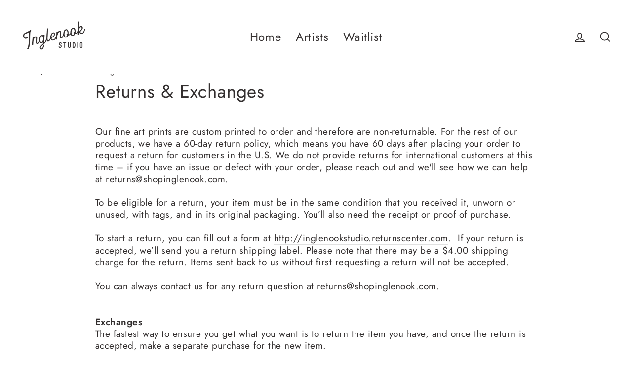

--- FILE ---
content_type: text/javascript
request_url: https://shopinglenook.com/cdn/shop/t/22/assets/simple-preorder-data.js?v=149317544620953060181653958276
body_size: -190
content:
window.SimplePreorderSettings={shop:{preorderLabel:"Pre-ordered Items",outofstockButtonText:"Out of stock",tooltipPosition:"top",tooltipTrigger:"hover",tooltipFontSize:15,buttonBackgroundColor:"",buttonFontColor:"",initial_payment_label:null,badgeSettings:null,css:null,notificationSettings:!1},products:[{shopifyId:6707905953980,enabled:!0,quantityLimit:40,buttonText:"pre-order",discount:null,schedule:!1,startsOn:null,endsOn:null,showCountdown:null,tooltip:"Estimated ship date: early August",initial_payment_percent:null},{shopifyId:6707897303228,enabled:!0,quantityLimit:40,buttonText:"pre-order",discount:null,schedule:!1,startsOn:null,endsOn:null,showCountdown:null,tooltip:"Estimated ship date: early August",initial_payment_percent:null},{shopifyId:6707885965500,enabled:!0,quantityLimit:40,buttonText:"pre-order",discount:null,schedule:!1,startsOn:null,endsOn:null,showCountdown:null,tooltip:"Estimated ship date: early August",initial_payment_percent:null}],variants:[]},window.SimplePreorderData={products:[{id:6707905953980,variants:[{id:39753375908028,inventory_quantity:35,inventory_management:"shopify",inventory_policy:""}],title:"Unknwown Product Title",handle:"myriams-fruity-hook-pillow-1"},{id:6707897303228,variants:[{id:39753371713724,inventory_quantity:35,inventory_management:"shopify",inventory_policy:""}],title:"Unknwown Product Title",handle:"myriams-fruity-hook-pillow"},{id:6707885965500,variants:[{id:39753366536380,inventory_quantity:35,inventory_management:"shopify",inventory_policy:""}],title:"Unknwown Product Title",handle:"claires-hidden-woman-throw-pillow"}]},window.SimplePreorderLocales=[];
//# sourceMappingURL=/cdn/shop/t/22/assets/simple-preorder-data.js.map?v=149317544620953060181653958276
